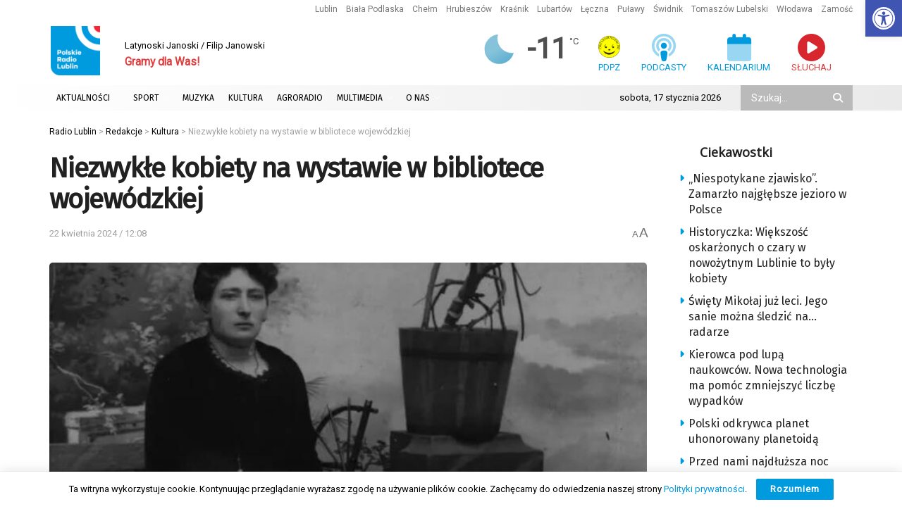

--- FILE ---
content_type: text/html; charset=utf-8
request_url: https://www.google.com/recaptcha/api2/anchor?ar=1&k=6LciFMgUAAAAAGmgTBHLXytfgoaeGwstmk0gaZ83&co=aHR0cHM6Ly9yYWRpby5sdWJsaW4ucGw6NDQz&hl=en&v=PoyoqOPhxBO7pBk68S4YbpHZ&size=invisible&anchor-ms=20000&execute-ms=30000&cb=5ycnqezf6wwd
body_size: 48759
content:
<!DOCTYPE HTML><html dir="ltr" lang="en"><head><meta http-equiv="Content-Type" content="text/html; charset=UTF-8">
<meta http-equiv="X-UA-Compatible" content="IE=edge">
<title>reCAPTCHA</title>
<style type="text/css">
/* cyrillic-ext */
@font-face {
  font-family: 'Roboto';
  font-style: normal;
  font-weight: 400;
  font-stretch: 100%;
  src: url(//fonts.gstatic.com/s/roboto/v48/KFO7CnqEu92Fr1ME7kSn66aGLdTylUAMa3GUBHMdazTgWw.woff2) format('woff2');
  unicode-range: U+0460-052F, U+1C80-1C8A, U+20B4, U+2DE0-2DFF, U+A640-A69F, U+FE2E-FE2F;
}
/* cyrillic */
@font-face {
  font-family: 'Roboto';
  font-style: normal;
  font-weight: 400;
  font-stretch: 100%;
  src: url(//fonts.gstatic.com/s/roboto/v48/KFO7CnqEu92Fr1ME7kSn66aGLdTylUAMa3iUBHMdazTgWw.woff2) format('woff2');
  unicode-range: U+0301, U+0400-045F, U+0490-0491, U+04B0-04B1, U+2116;
}
/* greek-ext */
@font-face {
  font-family: 'Roboto';
  font-style: normal;
  font-weight: 400;
  font-stretch: 100%;
  src: url(//fonts.gstatic.com/s/roboto/v48/KFO7CnqEu92Fr1ME7kSn66aGLdTylUAMa3CUBHMdazTgWw.woff2) format('woff2');
  unicode-range: U+1F00-1FFF;
}
/* greek */
@font-face {
  font-family: 'Roboto';
  font-style: normal;
  font-weight: 400;
  font-stretch: 100%;
  src: url(//fonts.gstatic.com/s/roboto/v48/KFO7CnqEu92Fr1ME7kSn66aGLdTylUAMa3-UBHMdazTgWw.woff2) format('woff2');
  unicode-range: U+0370-0377, U+037A-037F, U+0384-038A, U+038C, U+038E-03A1, U+03A3-03FF;
}
/* math */
@font-face {
  font-family: 'Roboto';
  font-style: normal;
  font-weight: 400;
  font-stretch: 100%;
  src: url(//fonts.gstatic.com/s/roboto/v48/KFO7CnqEu92Fr1ME7kSn66aGLdTylUAMawCUBHMdazTgWw.woff2) format('woff2');
  unicode-range: U+0302-0303, U+0305, U+0307-0308, U+0310, U+0312, U+0315, U+031A, U+0326-0327, U+032C, U+032F-0330, U+0332-0333, U+0338, U+033A, U+0346, U+034D, U+0391-03A1, U+03A3-03A9, U+03B1-03C9, U+03D1, U+03D5-03D6, U+03F0-03F1, U+03F4-03F5, U+2016-2017, U+2034-2038, U+203C, U+2040, U+2043, U+2047, U+2050, U+2057, U+205F, U+2070-2071, U+2074-208E, U+2090-209C, U+20D0-20DC, U+20E1, U+20E5-20EF, U+2100-2112, U+2114-2115, U+2117-2121, U+2123-214F, U+2190, U+2192, U+2194-21AE, U+21B0-21E5, U+21F1-21F2, U+21F4-2211, U+2213-2214, U+2216-22FF, U+2308-230B, U+2310, U+2319, U+231C-2321, U+2336-237A, U+237C, U+2395, U+239B-23B7, U+23D0, U+23DC-23E1, U+2474-2475, U+25AF, U+25B3, U+25B7, U+25BD, U+25C1, U+25CA, U+25CC, U+25FB, U+266D-266F, U+27C0-27FF, U+2900-2AFF, U+2B0E-2B11, U+2B30-2B4C, U+2BFE, U+3030, U+FF5B, U+FF5D, U+1D400-1D7FF, U+1EE00-1EEFF;
}
/* symbols */
@font-face {
  font-family: 'Roboto';
  font-style: normal;
  font-weight: 400;
  font-stretch: 100%;
  src: url(//fonts.gstatic.com/s/roboto/v48/KFO7CnqEu92Fr1ME7kSn66aGLdTylUAMaxKUBHMdazTgWw.woff2) format('woff2');
  unicode-range: U+0001-000C, U+000E-001F, U+007F-009F, U+20DD-20E0, U+20E2-20E4, U+2150-218F, U+2190, U+2192, U+2194-2199, U+21AF, U+21E6-21F0, U+21F3, U+2218-2219, U+2299, U+22C4-22C6, U+2300-243F, U+2440-244A, U+2460-24FF, U+25A0-27BF, U+2800-28FF, U+2921-2922, U+2981, U+29BF, U+29EB, U+2B00-2BFF, U+4DC0-4DFF, U+FFF9-FFFB, U+10140-1018E, U+10190-1019C, U+101A0, U+101D0-101FD, U+102E0-102FB, U+10E60-10E7E, U+1D2C0-1D2D3, U+1D2E0-1D37F, U+1F000-1F0FF, U+1F100-1F1AD, U+1F1E6-1F1FF, U+1F30D-1F30F, U+1F315, U+1F31C, U+1F31E, U+1F320-1F32C, U+1F336, U+1F378, U+1F37D, U+1F382, U+1F393-1F39F, U+1F3A7-1F3A8, U+1F3AC-1F3AF, U+1F3C2, U+1F3C4-1F3C6, U+1F3CA-1F3CE, U+1F3D4-1F3E0, U+1F3ED, U+1F3F1-1F3F3, U+1F3F5-1F3F7, U+1F408, U+1F415, U+1F41F, U+1F426, U+1F43F, U+1F441-1F442, U+1F444, U+1F446-1F449, U+1F44C-1F44E, U+1F453, U+1F46A, U+1F47D, U+1F4A3, U+1F4B0, U+1F4B3, U+1F4B9, U+1F4BB, U+1F4BF, U+1F4C8-1F4CB, U+1F4D6, U+1F4DA, U+1F4DF, U+1F4E3-1F4E6, U+1F4EA-1F4ED, U+1F4F7, U+1F4F9-1F4FB, U+1F4FD-1F4FE, U+1F503, U+1F507-1F50B, U+1F50D, U+1F512-1F513, U+1F53E-1F54A, U+1F54F-1F5FA, U+1F610, U+1F650-1F67F, U+1F687, U+1F68D, U+1F691, U+1F694, U+1F698, U+1F6AD, U+1F6B2, U+1F6B9-1F6BA, U+1F6BC, U+1F6C6-1F6CF, U+1F6D3-1F6D7, U+1F6E0-1F6EA, U+1F6F0-1F6F3, U+1F6F7-1F6FC, U+1F700-1F7FF, U+1F800-1F80B, U+1F810-1F847, U+1F850-1F859, U+1F860-1F887, U+1F890-1F8AD, U+1F8B0-1F8BB, U+1F8C0-1F8C1, U+1F900-1F90B, U+1F93B, U+1F946, U+1F984, U+1F996, U+1F9E9, U+1FA00-1FA6F, U+1FA70-1FA7C, U+1FA80-1FA89, U+1FA8F-1FAC6, U+1FACE-1FADC, U+1FADF-1FAE9, U+1FAF0-1FAF8, U+1FB00-1FBFF;
}
/* vietnamese */
@font-face {
  font-family: 'Roboto';
  font-style: normal;
  font-weight: 400;
  font-stretch: 100%;
  src: url(//fonts.gstatic.com/s/roboto/v48/KFO7CnqEu92Fr1ME7kSn66aGLdTylUAMa3OUBHMdazTgWw.woff2) format('woff2');
  unicode-range: U+0102-0103, U+0110-0111, U+0128-0129, U+0168-0169, U+01A0-01A1, U+01AF-01B0, U+0300-0301, U+0303-0304, U+0308-0309, U+0323, U+0329, U+1EA0-1EF9, U+20AB;
}
/* latin-ext */
@font-face {
  font-family: 'Roboto';
  font-style: normal;
  font-weight: 400;
  font-stretch: 100%;
  src: url(//fonts.gstatic.com/s/roboto/v48/KFO7CnqEu92Fr1ME7kSn66aGLdTylUAMa3KUBHMdazTgWw.woff2) format('woff2');
  unicode-range: U+0100-02BA, U+02BD-02C5, U+02C7-02CC, U+02CE-02D7, U+02DD-02FF, U+0304, U+0308, U+0329, U+1D00-1DBF, U+1E00-1E9F, U+1EF2-1EFF, U+2020, U+20A0-20AB, U+20AD-20C0, U+2113, U+2C60-2C7F, U+A720-A7FF;
}
/* latin */
@font-face {
  font-family: 'Roboto';
  font-style: normal;
  font-weight: 400;
  font-stretch: 100%;
  src: url(//fonts.gstatic.com/s/roboto/v48/KFO7CnqEu92Fr1ME7kSn66aGLdTylUAMa3yUBHMdazQ.woff2) format('woff2');
  unicode-range: U+0000-00FF, U+0131, U+0152-0153, U+02BB-02BC, U+02C6, U+02DA, U+02DC, U+0304, U+0308, U+0329, U+2000-206F, U+20AC, U+2122, U+2191, U+2193, U+2212, U+2215, U+FEFF, U+FFFD;
}
/* cyrillic-ext */
@font-face {
  font-family: 'Roboto';
  font-style: normal;
  font-weight: 500;
  font-stretch: 100%;
  src: url(//fonts.gstatic.com/s/roboto/v48/KFO7CnqEu92Fr1ME7kSn66aGLdTylUAMa3GUBHMdazTgWw.woff2) format('woff2');
  unicode-range: U+0460-052F, U+1C80-1C8A, U+20B4, U+2DE0-2DFF, U+A640-A69F, U+FE2E-FE2F;
}
/* cyrillic */
@font-face {
  font-family: 'Roboto';
  font-style: normal;
  font-weight: 500;
  font-stretch: 100%;
  src: url(//fonts.gstatic.com/s/roboto/v48/KFO7CnqEu92Fr1ME7kSn66aGLdTylUAMa3iUBHMdazTgWw.woff2) format('woff2');
  unicode-range: U+0301, U+0400-045F, U+0490-0491, U+04B0-04B1, U+2116;
}
/* greek-ext */
@font-face {
  font-family: 'Roboto';
  font-style: normal;
  font-weight: 500;
  font-stretch: 100%;
  src: url(//fonts.gstatic.com/s/roboto/v48/KFO7CnqEu92Fr1ME7kSn66aGLdTylUAMa3CUBHMdazTgWw.woff2) format('woff2');
  unicode-range: U+1F00-1FFF;
}
/* greek */
@font-face {
  font-family: 'Roboto';
  font-style: normal;
  font-weight: 500;
  font-stretch: 100%;
  src: url(//fonts.gstatic.com/s/roboto/v48/KFO7CnqEu92Fr1ME7kSn66aGLdTylUAMa3-UBHMdazTgWw.woff2) format('woff2');
  unicode-range: U+0370-0377, U+037A-037F, U+0384-038A, U+038C, U+038E-03A1, U+03A3-03FF;
}
/* math */
@font-face {
  font-family: 'Roboto';
  font-style: normal;
  font-weight: 500;
  font-stretch: 100%;
  src: url(//fonts.gstatic.com/s/roboto/v48/KFO7CnqEu92Fr1ME7kSn66aGLdTylUAMawCUBHMdazTgWw.woff2) format('woff2');
  unicode-range: U+0302-0303, U+0305, U+0307-0308, U+0310, U+0312, U+0315, U+031A, U+0326-0327, U+032C, U+032F-0330, U+0332-0333, U+0338, U+033A, U+0346, U+034D, U+0391-03A1, U+03A3-03A9, U+03B1-03C9, U+03D1, U+03D5-03D6, U+03F0-03F1, U+03F4-03F5, U+2016-2017, U+2034-2038, U+203C, U+2040, U+2043, U+2047, U+2050, U+2057, U+205F, U+2070-2071, U+2074-208E, U+2090-209C, U+20D0-20DC, U+20E1, U+20E5-20EF, U+2100-2112, U+2114-2115, U+2117-2121, U+2123-214F, U+2190, U+2192, U+2194-21AE, U+21B0-21E5, U+21F1-21F2, U+21F4-2211, U+2213-2214, U+2216-22FF, U+2308-230B, U+2310, U+2319, U+231C-2321, U+2336-237A, U+237C, U+2395, U+239B-23B7, U+23D0, U+23DC-23E1, U+2474-2475, U+25AF, U+25B3, U+25B7, U+25BD, U+25C1, U+25CA, U+25CC, U+25FB, U+266D-266F, U+27C0-27FF, U+2900-2AFF, U+2B0E-2B11, U+2B30-2B4C, U+2BFE, U+3030, U+FF5B, U+FF5D, U+1D400-1D7FF, U+1EE00-1EEFF;
}
/* symbols */
@font-face {
  font-family: 'Roboto';
  font-style: normal;
  font-weight: 500;
  font-stretch: 100%;
  src: url(//fonts.gstatic.com/s/roboto/v48/KFO7CnqEu92Fr1ME7kSn66aGLdTylUAMaxKUBHMdazTgWw.woff2) format('woff2');
  unicode-range: U+0001-000C, U+000E-001F, U+007F-009F, U+20DD-20E0, U+20E2-20E4, U+2150-218F, U+2190, U+2192, U+2194-2199, U+21AF, U+21E6-21F0, U+21F3, U+2218-2219, U+2299, U+22C4-22C6, U+2300-243F, U+2440-244A, U+2460-24FF, U+25A0-27BF, U+2800-28FF, U+2921-2922, U+2981, U+29BF, U+29EB, U+2B00-2BFF, U+4DC0-4DFF, U+FFF9-FFFB, U+10140-1018E, U+10190-1019C, U+101A0, U+101D0-101FD, U+102E0-102FB, U+10E60-10E7E, U+1D2C0-1D2D3, U+1D2E0-1D37F, U+1F000-1F0FF, U+1F100-1F1AD, U+1F1E6-1F1FF, U+1F30D-1F30F, U+1F315, U+1F31C, U+1F31E, U+1F320-1F32C, U+1F336, U+1F378, U+1F37D, U+1F382, U+1F393-1F39F, U+1F3A7-1F3A8, U+1F3AC-1F3AF, U+1F3C2, U+1F3C4-1F3C6, U+1F3CA-1F3CE, U+1F3D4-1F3E0, U+1F3ED, U+1F3F1-1F3F3, U+1F3F5-1F3F7, U+1F408, U+1F415, U+1F41F, U+1F426, U+1F43F, U+1F441-1F442, U+1F444, U+1F446-1F449, U+1F44C-1F44E, U+1F453, U+1F46A, U+1F47D, U+1F4A3, U+1F4B0, U+1F4B3, U+1F4B9, U+1F4BB, U+1F4BF, U+1F4C8-1F4CB, U+1F4D6, U+1F4DA, U+1F4DF, U+1F4E3-1F4E6, U+1F4EA-1F4ED, U+1F4F7, U+1F4F9-1F4FB, U+1F4FD-1F4FE, U+1F503, U+1F507-1F50B, U+1F50D, U+1F512-1F513, U+1F53E-1F54A, U+1F54F-1F5FA, U+1F610, U+1F650-1F67F, U+1F687, U+1F68D, U+1F691, U+1F694, U+1F698, U+1F6AD, U+1F6B2, U+1F6B9-1F6BA, U+1F6BC, U+1F6C6-1F6CF, U+1F6D3-1F6D7, U+1F6E0-1F6EA, U+1F6F0-1F6F3, U+1F6F7-1F6FC, U+1F700-1F7FF, U+1F800-1F80B, U+1F810-1F847, U+1F850-1F859, U+1F860-1F887, U+1F890-1F8AD, U+1F8B0-1F8BB, U+1F8C0-1F8C1, U+1F900-1F90B, U+1F93B, U+1F946, U+1F984, U+1F996, U+1F9E9, U+1FA00-1FA6F, U+1FA70-1FA7C, U+1FA80-1FA89, U+1FA8F-1FAC6, U+1FACE-1FADC, U+1FADF-1FAE9, U+1FAF0-1FAF8, U+1FB00-1FBFF;
}
/* vietnamese */
@font-face {
  font-family: 'Roboto';
  font-style: normal;
  font-weight: 500;
  font-stretch: 100%;
  src: url(//fonts.gstatic.com/s/roboto/v48/KFO7CnqEu92Fr1ME7kSn66aGLdTylUAMa3OUBHMdazTgWw.woff2) format('woff2');
  unicode-range: U+0102-0103, U+0110-0111, U+0128-0129, U+0168-0169, U+01A0-01A1, U+01AF-01B0, U+0300-0301, U+0303-0304, U+0308-0309, U+0323, U+0329, U+1EA0-1EF9, U+20AB;
}
/* latin-ext */
@font-face {
  font-family: 'Roboto';
  font-style: normal;
  font-weight: 500;
  font-stretch: 100%;
  src: url(//fonts.gstatic.com/s/roboto/v48/KFO7CnqEu92Fr1ME7kSn66aGLdTylUAMa3KUBHMdazTgWw.woff2) format('woff2');
  unicode-range: U+0100-02BA, U+02BD-02C5, U+02C7-02CC, U+02CE-02D7, U+02DD-02FF, U+0304, U+0308, U+0329, U+1D00-1DBF, U+1E00-1E9F, U+1EF2-1EFF, U+2020, U+20A0-20AB, U+20AD-20C0, U+2113, U+2C60-2C7F, U+A720-A7FF;
}
/* latin */
@font-face {
  font-family: 'Roboto';
  font-style: normal;
  font-weight: 500;
  font-stretch: 100%;
  src: url(//fonts.gstatic.com/s/roboto/v48/KFO7CnqEu92Fr1ME7kSn66aGLdTylUAMa3yUBHMdazQ.woff2) format('woff2');
  unicode-range: U+0000-00FF, U+0131, U+0152-0153, U+02BB-02BC, U+02C6, U+02DA, U+02DC, U+0304, U+0308, U+0329, U+2000-206F, U+20AC, U+2122, U+2191, U+2193, U+2212, U+2215, U+FEFF, U+FFFD;
}
/* cyrillic-ext */
@font-face {
  font-family: 'Roboto';
  font-style: normal;
  font-weight: 900;
  font-stretch: 100%;
  src: url(//fonts.gstatic.com/s/roboto/v48/KFO7CnqEu92Fr1ME7kSn66aGLdTylUAMa3GUBHMdazTgWw.woff2) format('woff2');
  unicode-range: U+0460-052F, U+1C80-1C8A, U+20B4, U+2DE0-2DFF, U+A640-A69F, U+FE2E-FE2F;
}
/* cyrillic */
@font-face {
  font-family: 'Roboto';
  font-style: normal;
  font-weight: 900;
  font-stretch: 100%;
  src: url(//fonts.gstatic.com/s/roboto/v48/KFO7CnqEu92Fr1ME7kSn66aGLdTylUAMa3iUBHMdazTgWw.woff2) format('woff2');
  unicode-range: U+0301, U+0400-045F, U+0490-0491, U+04B0-04B1, U+2116;
}
/* greek-ext */
@font-face {
  font-family: 'Roboto';
  font-style: normal;
  font-weight: 900;
  font-stretch: 100%;
  src: url(//fonts.gstatic.com/s/roboto/v48/KFO7CnqEu92Fr1ME7kSn66aGLdTylUAMa3CUBHMdazTgWw.woff2) format('woff2');
  unicode-range: U+1F00-1FFF;
}
/* greek */
@font-face {
  font-family: 'Roboto';
  font-style: normal;
  font-weight: 900;
  font-stretch: 100%;
  src: url(//fonts.gstatic.com/s/roboto/v48/KFO7CnqEu92Fr1ME7kSn66aGLdTylUAMa3-UBHMdazTgWw.woff2) format('woff2');
  unicode-range: U+0370-0377, U+037A-037F, U+0384-038A, U+038C, U+038E-03A1, U+03A3-03FF;
}
/* math */
@font-face {
  font-family: 'Roboto';
  font-style: normal;
  font-weight: 900;
  font-stretch: 100%;
  src: url(//fonts.gstatic.com/s/roboto/v48/KFO7CnqEu92Fr1ME7kSn66aGLdTylUAMawCUBHMdazTgWw.woff2) format('woff2');
  unicode-range: U+0302-0303, U+0305, U+0307-0308, U+0310, U+0312, U+0315, U+031A, U+0326-0327, U+032C, U+032F-0330, U+0332-0333, U+0338, U+033A, U+0346, U+034D, U+0391-03A1, U+03A3-03A9, U+03B1-03C9, U+03D1, U+03D5-03D6, U+03F0-03F1, U+03F4-03F5, U+2016-2017, U+2034-2038, U+203C, U+2040, U+2043, U+2047, U+2050, U+2057, U+205F, U+2070-2071, U+2074-208E, U+2090-209C, U+20D0-20DC, U+20E1, U+20E5-20EF, U+2100-2112, U+2114-2115, U+2117-2121, U+2123-214F, U+2190, U+2192, U+2194-21AE, U+21B0-21E5, U+21F1-21F2, U+21F4-2211, U+2213-2214, U+2216-22FF, U+2308-230B, U+2310, U+2319, U+231C-2321, U+2336-237A, U+237C, U+2395, U+239B-23B7, U+23D0, U+23DC-23E1, U+2474-2475, U+25AF, U+25B3, U+25B7, U+25BD, U+25C1, U+25CA, U+25CC, U+25FB, U+266D-266F, U+27C0-27FF, U+2900-2AFF, U+2B0E-2B11, U+2B30-2B4C, U+2BFE, U+3030, U+FF5B, U+FF5D, U+1D400-1D7FF, U+1EE00-1EEFF;
}
/* symbols */
@font-face {
  font-family: 'Roboto';
  font-style: normal;
  font-weight: 900;
  font-stretch: 100%;
  src: url(//fonts.gstatic.com/s/roboto/v48/KFO7CnqEu92Fr1ME7kSn66aGLdTylUAMaxKUBHMdazTgWw.woff2) format('woff2');
  unicode-range: U+0001-000C, U+000E-001F, U+007F-009F, U+20DD-20E0, U+20E2-20E4, U+2150-218F, U+2190, U+2192, U+2194-2199, U+21AF, U+21E6-21F0, U+21F3, U+2218-2219, U+2299, U+22C4-22C6, U+2300-243F, U+2440-244A, U+2460-24FF, U+25A0-27BF, U+2800-28FF, U+2921-2922, U+2981, U+29BF, U+29EB, U+2B00-2BFF, U+4DC0-4DFF, U+FFF9-FFFB, U+10140-1018E, U+10190-1019C, U+101A0, U+101D0-101FD, U+102E0-102FB, U+10E60-10E7E, U+1D2C0-1D2D3, U+1D2E0-1D37F, U+1F000-1F0FF, U+1F100-1F1AD, U+1F1E6-1F1FF, U+1F30D-1F30F, U+1F315, U+1F31C, U+1F31E, U+1F320-1F32C, U+1F336, U+1F378, U+1F37D, U+1F382, U+1F393-1F39F, U+1F3A7-1F3A8, U+1F3AC-1F3AF, U+1F3C2, U+1F3C4-1F3C6, U+1F3CA-1F3CE, U+1F3D4-1F3E0, U+1F3ED, U+1F3F1-1F3F3, U+1F3F5-1F3F7, U+1F408, U+1F415, U+1F41F, U+1F426, U+1F43F, U+1F441-1F442, U+1F444, U+1F446-1F449, U+1F44C-1F44E, U+1F453, U+1F46A, U+1F47D, U+1F4A3, U+1F4B0, U+1F4B3, U+1F4B9, U+1F4BB, U+1F4BF, U+1F4C8-1F4CB, U+1F4D6, U+1F4DA, U+1F4DF, U+1F4E3-1F4E6, U+1F4EA-1F4ED, U+1F4F7, U+1F4F9-1F4FB, U+1F4FD-1F4FE, U+1F503, U+1F507-1F50B, U+1F50D, U+1F512-1F513, U+1F53E-1F54A, U+1F54F-1F5FA, U+1F610, U+1F650-1F67F, U+1F687, U+1F68D, U+1F691, U+1F694, U+1F698, U+1F6AD, U+1F6B2, U+1F6B9-1F6BA, U+1F6BC, U+1F6C6-1F6CF, U+1F6D3-1F6D7, U+1F6E0-1F6EA, U+1F6F0-1F6F3, U+1F6F7-1F6FC, U+1F700-1F7FF, U+1F800-1F80B, U+1F810-1F847, U+1F850-1F859, U+1F860-1F887, U+1F890-1F8AD, U+1F8B0-1F8BB, U+1F8C0-1F8C1, U+1F900-1F90B, U+1F93B, U+1F946, U+1F984, U+1F996, U+1F9E9, U+1FA00-1FA6F, U+1FA70-1FA7C, U+1FA80-1FA89, U+1FA8F-1FAC6, U+1FACE-1FADC, U+1FADF-1FAE9, U+1FAF0-1FAF8, U+1FB00-1FBFF;
}
/* vietnamese */
@font-face {
  font-family: 'Roboto';
  font-style: normal;
  font-weight: 900;
  font-stretch: 100%;
  src: url(//fonts.gstatic.com/s/roboto/v48/KFO7CnqEu92Fr1ME7kSn66aGLdTylUAMa3OUBHMdazTgWw.woff2) format('woff2');
  unicode-range: U+0102-0103, U+0110-0111, U+0128-0129, U+0168-0169, U+01A0-01A1, U+01AF-01B0, U+0300-0301, U+0303-0304, U+0308-0309, U+0323, U+0329, U+1EA0-1EF9, U+20AB;
}
/* latin-ext */
@font-face {
  font-family: 'Roboto';
  font-style: normal;
  font-weight: 900;
  font-stretch: 100%;
  src: url(//fonts.gstatic.com/s/roboto/v48/KFO7CnqEu92Fr1ME7kSn66aGLdTylUAMa3KUBHMdazTgWw.woff2) format('woff2');
  unicode-range: U+0100-02BA, U+02BD-02C5, U+02C7-02CC, U+02CE-02D7, U+02DD-02FF, U+0304, U+0308, U+0329, U+1D00-1DBF, U+1E00-1E9F, U+1EF2-1EFF, U+2020, U+20A0-20AB, U+20AD-20C0, U+2113, U+2C60-2C7F, U+A720-A7FF;
}
/* latin */
@font-face {
  font-family: 'Roboto';
  font-style: normal;
  font-weight: 900;
  font-stretch: 100%;
  src: url(//fonts.gstatic.com/s/roboto/v48/KFO7CnqEu92Fr1ME7kSn66aGLdTylUAMa3yUBHMdazQ.woff2) format('woff2');
  unicode-range: U+0000-00FF, U+0131, U+0152-0153, U+02BB-02BC, U+02C6, U+02DA, U+02DC, U+0304, U+0308, U+0329, U+2000-206F, U+20AC, U+2122, U+2191, U+2193, U+2212, U+2215, U+FEFF, U+FFFD;
}

</style>
<link rel="stylesheet" type="text/css" href="https://www.gstatic.com/recaptcha/releases/PoyoqOPhxBO7pBk68S4YbpHZ/styles__ltr.css">
<script nonce="kaZX3CLcvor-uWp5l3nJrw" type="text/javascript">window['__recaptcha_api'] = 'https://www.google.com/recaptcha/api2/';</script>
<script type="text/javascript" src="https://www.gstatic.com/recaptcha/releases/PoyoqOPhxBO7pBk68S4YbpHZ/recaptcha__en.js" nonce="kaZX3CLcvor-uWp5l3nJrw">
      
    </script></head>
<body><div id="rc-anchor-alert" class="rc-anchor-alert"></div>
<input type="hidden" id="recaptcha-token" value="[base64]">
<script type="text/javascript" nonce="kaZX3CLcvor-uWp5l3nJrw">
      recaptcha.anchor.Main.init("[\x22ainput\x22,[\x22bgdata\x22,\x22\x22,\[base64]/[base64]/[base64]/[base64]/cjw8ejpyPj4+eil9Y2F0Y2gobCl7dGhyb3cgbDt9fSxIPWZ1bmN0aW9uKHcsdCx6KXtpZih3PT0xOTR8fHc9PTIwOCl0LnZbd10/dC52W3ddLmNvbmNhdCh6KTp0LnZbd109b2Yoeix0KTtlbHNle2lmKHQuYkImJnchPTMxNylyZXR1cm47dz09NjZ8fHc9PTEyMnx8dz09NDcwfHx3PT00NHx8dz09NDE2fHx3PT0zOTd8fHc9PTQyMXx8dz09Njh8fHc9PTcwfHx3PT0xODQ/[base64]/[base64]/[base64]/bmV3IGRbVl0oSlswXSk6cD09Mj9uZXcgZFtWXShKWzBdLEpbMV0pOnA9PTM/bmV3IGRbVl0oSlswXSxKWzFdLEpbMl0pOnA9PTQ/[base64]/[base64]/[base64]/[base64]\x22,\[base64]\x22,\x22wrN4H8Khwp/CrhMcW8OJw7EzwqPDjQbCmsOVF8KlE8O2KU/DsRLCmMOKw7zCqT4wecOlw6jCl8O2I3XDusOrwrQ5wpjDlsOuEsOSw6jCmsK9wqXCrMOxw47Cq8OHc8OCw6/[base64]/w63Co8OGwr1Nc1UUw5sSHBLDiU41a3Eqw4lcw4cZJsK2MMK2L3jCvcK0e8OVDMKWYGjDiW1FLRY/woVMwqIOGUcuNGcCw6vCuMOtK8OAw6rDjsOLfsKNwp7CiTwkQsK8wrQ3wqtsZnnDrWLCh8KWwoTCkMKiwojDrU1cw7XDrX95w4E/QmtPbsK3e8KpAMO3wovCqMKRwqHCgcKAAV48w45tF8OhwqTCvWk3Z8OtRcOzesOCworChsOiw4nDrm0Hc8KsP8KbQnkCwoDCi8O2JcKcXMKvbUwcw7DCuiUDOAY7wqbChxzDncKuw5DDlUjCqMOSKQLCoMK8HMKewq/CqFhBa8K9I8O5QsKhGsOcw7jCgF/[base64]/CvsKQwpZVwprDmm/CsB/CssK+w5BfVHFIRVvCln7CixPCscKpwojDk8ORDsOebsOzwpk0EcKLwoB1w7FlwpBlwoJ6K8Oew4DCkjHCucKtcWckD8KFwobDmhdNwpNVccKTEsOLRSzCkUZmMEPCjCR/w4YRQcKuA8KAw7bDqX3CoDjDpMKrUMOlwrDCtV7CkkzCoHTCjSpKHMKcwr/CjAsVwqFPw57Ch0dQMlwqFD4RwpzDszLDr8OHWivCg8OeSCJGwqItwqZgwp9wwrzDlkwZw5rDhAHCj8OrDlvCoAYpwqjChAUhJ1TCqBEwYMO0QkbCkEUrw4rDusKbwqIDZXvCq0MbAsKgC8O/wqjDiBTCqGPDr8O4VMKyw6TChcOrw4RFBQ/Dk8KOWsKxw6FPNMONw60WwqrCi8K8EMKPw5UCw5slb8OoTlDCo8O/[base64]/wq7CiU/CpxDCtjXCrHQBwp1VVsKwwpx2dgZCKRc0w7tVwp5OwoTCuXJsVMKkbMK2VcOzw7PDm1wbNMOYwq3DvMKjw7zCo8KFw6XCqFR2wqUTKBDCmcK5w6RtGsKzYXV3wrAWXcO3wqfCvlMhw7TCiE/DpsO2w49MLj3DjsKVwrY6HirDnMOOJMKOQcOZw6s8w59sAjvDp8OJGMK/EMOYOnzDlX82w4XCu8O7EULCsknCjypDw4zCmjI/O8OgPMOdwp3CkVkcw4nDqU3Dt0TDvGLDq3bCvDDDncK9wroIRcK3dGTDuhDCgMOnU8OxWmHDsWbCo2TDlwzCj8O4PSdtw6sGwq7DgcO6w5rDhWnCtsOLw53CjMOiYgzCujHCvcOAG8KhUMOpWcKoW8KGw6/DtsO6w5BPZ0vCnyDCpMOfbsKVwqbCosO4A18/[base64]/c8OLNcK8wpBTMcOiwqXClRgvfgcEw413wozDncOKw4zDt8K4TAhpTMKUwqAEwoHCjAY/d8KHwobCm8ObAAl2PcOOw6FwwqnCvsKdC0DCnX/CrMKVw4dPw5jDgMKvT8KREiHDvsOqA2XCr8O3wonCvcK1woxMw7PCjMKkYcKJcsKtRFbDocO8VsKdwpo4eCp9w5LDtcOwGU4XNcOww6Y/[base64]/w5ceb3Ffwrg3f3vCp2tqwqJDw79QwqzCrWfDoMOvwprDs3/DrG9IwqbDjcK/d8OIPmTDp8Kjw4A8wrvCiU4QdcKsNcKxwo0+w7I5wqUfI8K/bB8twqHCp8KUwq7Ci2nDnMK+wqICw7wicX8qwoAKDEl/[base64]/[base64]/w6k5wq3CpTt6wpRtw7zCtiDComYEUzdzw4tsbsK9wr/Cu8OXw4HDi8KSw5ATwo1Hw6d2w7kZw4/DlFvCg8KnGcKxZXFMdcK2w5dQQMO+NSVZY8KQNQXCiDdUwqFUbcKkK3vCphjCrMK6BMK/w6HDrFjDiRTDhw9bHsOzw5TCqRlcSnfDgcKqEMKDw400w7Fvw5jDgcKsVFVEC01uasKQdsOie8OzWcOmDytHNhdSwqs9O8KKW8KBQ8O+wrXDqcK3w6Quw7vDow4ew4Nrw53Cn8K7O8KSDk5hwrbCgUAxP20ffSoUw51ZcMOLw77DsQHDtm/[base64]/DMOvwpN8GyvDrzrCogd1w6HDumDDvsOmwoIPOTBcWCxOJgwvCcO5w7MFeG3CmMOpw4TClcOWw7zDnk3DmsKtw5fDtMOQw60ETE3DmVBbw5DDv8OmU8Okw7bCqGPCjncdwoBSwrYzMMK+wq/CtsOWcxlXPCLDuz5hwqfDn8KjwqVhQynClWx9w48udsKlwpbDh3cWw7QtQsOQwrFYwpIiSX5HwpROcAAdHGnCqcO0w5Q1w7LCgHh6W8KnacKDwqFEAAfCs2IDw6AgBMOnwq93QE/DkcOGw4UhSVUDwrbCmXY0A34hwpA9S8KBf8OSMzh1QMOlKwzDsXPChxNxBQJxSMOPw7DCjWJvw6t5Lll2w715ZHLCqQvCg8OrZVFFNMOFAsOFwogRwqjCpsOzS25kw6LCo1xtw55aDcOzTTgjQyMieMKOw4vDhMO5wpzCj8Onw6Zdw55+eh/DtsK/[base64]/K8KlY8KZc8Ojw4c2AB3CtWsnBE13w7vCjcKew7M2VcKvJ3AaHCZnUcObXVVuNMOVfsOOOEE6esKzw6PCgsO1wr/[base64]/DpxDDrcOew4bDkn1Iw7Ifw7/Ct8KCJ2FQRMOSIsKIScOzwqlCw4opKwfDnlIhUsKgwrAxwobCtArCqRXDhEDCvcONwpLCm8OYZg0VTcOWw7PDvsOKwozCgMOiFz/CsgzDuMKsS8KbwoEiwqTClcOPw51tw754UQslw4/CqMORC8Oyw6NHwqHDl3zCuhLCl8Oiw7PDgcO7fcKAwp4fwrHDpMO2woQzwpTDtiXDii7DgFQFwpLCnmLCmChMdcOwcMOVw5sOw5vCg8O1E8KkV2ZbTMONw5zDi8Ogw5bDj8K/w57Dm8OtPsObbjzCi1bDtsODwrTCtcOZw67Ci8KVI8ONw40RfExDDwPDhMOXK8OuwplSw6VVw47CgcOMw4sXw7/DnMK+WMObw7tow6slJsOIUh7CrnbCmnhPw6fCq8OkFH7DkAwOIETDhsOJaMKJw4pRwrbCu8KueTJgfsOcIE4xeMOmCCHDjDpqwpzDsU83w4bCjyTCsjo7wpsBwrfDm8OJwo3Cjz0FdMOXR8KeayQFBjjDgxjDkMKtwp/Diixrw4/DrcKTA8KAFcO1W8KTwoTCgm/Dk8Oiw6Nrw4N1wr3DrT3CrB8MFcOyw5fCp8KJw487O8O8wrrCkcOmL1HDgQDDrz7DvUkJUG/[base64]/[base64]/[base64]/[base64]/wr0zwp5cwqPCjcOMwrwtw4zCocKdwrPDrcKvB8Ojw4gHV3duW8KjDFfCu2HCni7DkMKgJnwEwo1Gw5gPw57CoCxMw4vCu8K5wqc6RsK5wrDDqAEdwpRkanLCjn8xwoZJDy5lWS3DuDpEPGZ9w4hWwrdKw7/ClcO1w63Dk07Duxpww4TChmJzdhLCr8OXcwAQw7d6Sj3CvMO3w5XDqWTDmMOdwqN8w7/DiMK7OcKhw5wBw4rDmcOEfsK1J8OFw6/CqxnCtsOmVsKFw7Raw4oyaMKXw50uwp4tw6HCh1LDmWzDrx0+WsK9UMKmK8KWw7wjakcmJcK+QRDClwE9D8KxwphtJD4TwqvDoEHDnsK5Z8O0wqvDhXbDtcOOw5bCiExTw5nCkE7DosOhw7xYFsKQOMOyw7PCvXp2BMKLwqcZM8Oaw6BKwp4/LEBRw73CqcOWwpFqY8OWwoTDiiJHH8Kxw7AoB8Ovw6NZJcKiwqrCglTDh8KXR8OWLAHCqBU/w4nCj1rDmE8qw5ldRhxtdh9fw5lRPD54w6jCnCBSOcKEYcKSIzp6LDLDqsKuwqZjwpPDnU8Hw7DCqBUsJcKOScKmSGHCuGvDucKaHMKAwpLDrMOZGMO6a8KxLAIhw6Npw6bCsQ9nTMOVw7UcwoHCh8KSNyLDpcKQwqhZCVHClAd5wrnDhHXDssOMPMK9UcOub8KHLm/[base64]/DnlEXek/Co8O7SijDtcO1wpMNw4ZIe8Kncz1GP8OxHF5kw6x7wroOw5nDhcOswpQuNiZ6wrB/MsOAwqnCnGE9aRpOw48oCHLChcOOwoZAw7YSwozDucOsw4Awwo8fwoHDqcKfwqLCq0rDosK+eSF2JX1EwqBlwpE3c8OMw6LDjHUkHiLDmsKRwqhcw682dMKQwr9NZn7CgDN2woMxw43CgxTDmmEZw53DpDPCsy/CpcOAw4YLGz5Tw59NMsKif8K4wqnCpATCvDHCvT/DjMO+w7XDnsKWPMOPCMO3w7hMw48ZMVZyZsOYP8OzwpAOW1M/[base64]/Dg8KNDMKhwr/DoxNaKgTDpsKSw4HCvcKuZ3NWZRIabcKwwpbCmcKCw7/CgXbDgSjCgMK4w4jDunBLTcK1ecOaSVR3e8OBwr14wrJFUTPDncOrRhp6d8K2wpjCsSNvw5NrN2wkGE7CrnvCicKrw5DCtcOLHxbDh8Oww4/DisKsHyhKH3rCtcOXT0LCohwiwpRTw7FHJnnDpMOZw71eH109BsKjw75xDsKrw6daPXFZNS3DmkEPVcOxw7RnwqfCiULCjMOuwrdcSsKGQXZ8LU9+w7/Do8OXBsKYw6TDqgJ/Q0XCum8fwrFuwqvChX4fWxdqwofCtSUSbH87CcOOJMO4w5QgwpTDmwLDuGFKw7/CmAgow4zCgB4ZNsO3wrxfw4/Do8OJw4zCs8KsOsO3w4zDsn4Aw4VQw5NiHMKyBcKfwpwHRMOmwqwCwr4XbsO3w5ABOT/DjMOswok4w7Z4QsKkB8O6wqvDkMO+TxRzXgrCmyHCvQPDvMK8VsOjwr/[base64]/Dh0LCiMOcwpTCrkbCuMOKwrUMf8KNNW3CksKVLMOgasKQwqbCnG3CssK0asOJA1YvwrPDr8KEw5VBCMKyw7bDpgnDqMKLYMKMwoV+wq7Cs8KHwr/[base64]/CvSLDgMO2LAvCtCnDvsKLc8KbLhENVkANBE/[base64]/CgwDCrcO8w7nDusO3XcKvfkLCtsKpwqXCmwUYOkfCoDHCmyTDk8OhKwYzdMOKNMOHBil4LzAww618ZhDCjXF/[base64]/BUF+w7nCosKyO0bCtWAvS8OJBsKGSMKMccO4w4Apw6LDsyETEzTDuz7DsiTCqWFoCsKSw7lCUsKNJmVXwrPCuMOkEWNnScODKMK/[base64]/DgMO8UMO9w4dGXyI2bwPDi8OaRQjDuG4UBzdxC1PCj2/DkcKLEMO/e8KvCkPCpi/CvznDrmVKwqg3XsOXR8OSw67DjWI8clzDscKDDS1Rw4hxwr8nw7diXy8swro0MVDCmSrCo1pwwoPCgsKWwpZXw6DCt8Oye1Iod8KxbcO9wodGUsO/w6J0IFMfwr3CrgI0G8OYdsKfFsO2woAQU8KIw4vCgQ9cHlkodsO/DMK7w5QiF2HDlXwhI8OjwpLDhHPDqSNZwqvDhQTDlsK3w67DnRwdZWVZMsO2wq8TEMKEwrPDlcO+wrzDjDUOw71fVnhbNcOMw7HCtV05X8KTw6PCkmR8QEXCmTVJZsOHAsO3T0TDocK9SMKcwpkwwqLDvwvDmzR0Nih5C1zCscOpCE/Do8KjXMKRKTh4NMKew6pPa8K8w5Jrw5jCtibCnsKwSWHCpx/Dv2jDrMKpw5xGO8K6wqHDq8KFA8KDw4/DlcOowrsBwoDDusOpIzg0w5XCi3YYZi/[base64]/Cs8ORXsOnwonDrjnDmMKNTcKqIHdzcA80CMKaw7fClVDCqcOoF8O+w57DnyfDjcOWwpUwwpgpw5tGEcKnEw/Dl8KFw4bCicO4w5Ydw5YoPEDDs30dd8OCw4DCq0TDoMOgbsOaR8Ofw5Bew43DmQPDjHpzYsKPS8OuJ0lRHMKSWMOWwqJEFsKMWiHDv8K7w6DCp8KJa0vCvWoWHsOcI3PDg8KQw48Sw50+fzMmGsK8LcKpwrrCvcODw4fDjsOiw6/[base64]/Dlhozw6crwoXDhEjDqTvCqMOkw5HDoSjCssOQaS3DjzhNwoYaM8O0BFTCuF/CrytsGMO9KTvCrwhMw6PChxwyw7XCoA/DoXlHwq55UDUJwp4mwqZWAgDDi3ttd8OCwow4wqHDjsOzGsOGJ8OSwpjDvsOkAXcsw5nDnMKaw61Gw6LCllDCg8Oew6xCwoJmw5LDgcOrw640YhnCvyoPwrwaw7zDlcOAwroZGm8Xw5dBw5DCugDCmsOBwqE/wox7w4VaTcO1wqTCgmJnwpoxGHAPw6DDjU3CrRRRw5gkw7LCoGHCqhXDlsO/w6FTEcOMw6jClzUCEsOlw5ETw5BQV8KSacKiw49uaDYFwqYswpQnNCtfw6MBw5YJwqUow5wuCjIufgJaw786ACFEOcO2SHHDp3tWBFlQw7NbPcKiVEbDjS/Dl1hQVjnDncKCwohDcVHCm0PDvVfDoMOfacOtecO+wqFoJMKcOMKvw7Qvw7vDrDFwwrdfR8Obwp/[base64]/[base64]/DiDrDtMO3SUnCp8OoGG3DrirDlnABw5DDhDIHwoE3w4rCjEMywrgia8KvW8KCwq/DugAow53CqsOEeMOwwr9yw702wpvClzoNIGDClGLCq8KNw6XCj1jDmXc4chkuE8KtwrdRwoDDoMKHw6vDhFLClDEhwr0iU8KfwpPDgMKvw7DCjho/wrtXc8K+w7PCgMKjUEM/w5oKBMOidMKZw546aC7Duh1Pw5vCicObdXFeWFPCv8KoC8OpwrnDncKaE8K/w4d3EMO6RmvDrQXDgcOIRcOGw5fDn8KNwqhXHzwJwqINLyjDqMKowr5bOnTDkTXCmsK9w51UWTAnw77CugYEwqAYJyHDrsOgw6nCvnNlw41iw47CohbDvyFDw6DCgRfDpsKBw5o0V8Kowr/DpnrClUfDq8Kmwr9uc34TwoMpwqVOfsO5D8KKwqLCuifDklXCnMKkYhxCTcKswrTChMOwwpHDn8KPGW8qWirClnXDoMKeHi0zTcOyYMKmw7/CmcOgFsOGw7grc8KhwrtbOcOiw5XDqg1ew7/DqMKCYMOfw6cwwqMnwovCn8OTFMKLwoBuw4LCr8O7ClTCkQtxw5jCnsOyRCLChQXCp8KbGcOLIgvDm8K1aMOZXQ8ewrJlJcKUb2M/[base64]/[base64]/CuMOpwq3DuRzCoMK6bcKyw4DDuhvCgsO3wqZswp/DiXslYiUuLsOIwokLw5HDrcKQQMKewpLCucOgw6TCr8OxIHk4AMKSVcK3N11ZKB7Cv3ALwpFMCmfCgsKATsK3SsKFwr42wr/Clj8bw7XCkMKnQMOPMhnDqsKJwoNlbyXCj8KxY05iwrMEVMOfw6Exw6TDlALCryjCiAbChMOGZ8Kcwp3DjAjDl8K1wo/DiFdzPMKYIMKAw6rDnEjDrsKIZsKZw4PCuMKxPn11wpLClnXDmETDsGZNcsOneVtAJMKow7vCocKmN2TCvl/DsTrCjMOjw5tawpFhIMOmw6TCr8Oiw5d8w51iR8KQdXZAw7FwfGDDncKLS8O5w6/DjWYuB1vDkQPDp8OJw4fCosO/w7LDhTkowoPDiR/CtcK3w4ASw7fDsjJoW8OcGcKYw5HDv8K9az3Dr2Jfw63DpsOMwrlRwp/DlVnDt8OzfSEWcSoILG43V8KTw77CiXVnQ8O+w40OIMKbU0nCsMKZwqXCgMONwqt/E3ICLVU2dzxzVcKkw7Y/[base64]/CnsOMwphWKU/DuEZOLikCWsOMP3ZwZXbClMOHcGB+SkJpw7jDvsO5wq3DvcK4X3U8fcOSwrh9wrAjw6vDrcKkJybDszV0fcOjA2PChcKsfSvDgsO7MMKQw6F5wrTDoznDnnvCmBrCjF/CnWrDvcK0bxgMw41vwrQGF8K6dMKNI355Cg7CmRHDgRXDkljDkXDDlMKLwp9OwqXCgsKRDU7DhAnCiMOaBQnCjGzDmsKYw5s/KsK1ME9kw53Cq0HDuSLDpMKzVcORw7TDoB0/HXHCmCjCmHPCnidTJ3TCsMK1wrI/w6LCv8K9Xz7DohkFbDfDkMKOwobCtUTDuMOzQgLDr8OsX01hw7ARw4zDlcKDMnLCksK1HSksZ8K8Fy3DljrDuMOKHD7Cr2goUsKZwqPCg8OjbcOfw4HCtR1wwr1gwpRyEj7CjsOgLMKxwrlAPklXbzRiOcKmBiUdAwrDlwJ9BDp+wozCjw/[base64]/DnsOUI8K9w6szUGZePADDhGJWwpLDjMOvLyrDlsKkNDRYPMOjw7zDpMKkw4DChhbCjMOtKUnDmcKTw4EXwqrCjyvChcOcD8ODw4Y0Dz8ZwrPCtz1kSCfDrCw4Uh42w7wlw53DmMORw4ktFhsTJDdgwrLDuELCiE5tKsOVIG7Dg8ORQAHDvD/DgMOITBZfSMKdw5LDoFg1w7rCtsOIa8Osw5fChcO9wrlow6HDocKKbHbCoQB+wp/DqsOjw6MTe0bDp8OrfMKFw5kKHcKCw5/CicKRwpzClcOoMMO+wrDCnsKrbQY+agJUPmwqwqYVSDhFCWMmJMOvLsOOaF/DpcOkARgQw7zDnB/CncOtNcOmDcKjwoXCkWQ3bwlEw7EVRsOdw4o4BMKAw6vDnUPDrTMCw4bCiX8bwqt4DWBCw4rDh8OPC2HDk8KnTMOlS8KXTsOfw7/CrWvDi8KVKcOLBmHDqQjCrMOlw4TCqSJkesO6woB5HVtSO2/DoHIzX8Okw6FVw4A6PBPDk3/[base64]/DnsKxRzTCuVfDoB7DpC50w40fw7fClDZow4fCoTB+ORDChCAVbWfDnTMFw4DCncOnHsOJwojCn8K3EMKwIcOLw4Zjw5FAwo7CqSPCsic6wqTCti1rwpjCsSrDg8OLe8OfdHNIPcOsIR8owofCoMKQw4V5XMOodknCjSHDsmnCgsKNOyVPf8OXwp3CjR/[base64]/wpnCkMKCwo/[base64]/CtSoJw4EYYsK/SMOVO8KqwpY0w6zCvwQFw4Y5w604woV0wqBbB8KZJ1QLwpJAwpwJLQLCoMK0w7DCoxJew4YOU8Knw7XDicKrTzt9w7bCqkLCuCzDs8OxYhAKw6nCom8Dw5fCigVKSXHDs8ODwrdPwpTCksKNwpEpwpdEH8OWw4HCpE/Cm8O4wpTCo8OMwr9Zw6MkAXvDshZ8woJOwo5rVzjDhXM5G8OQFxwfb3jDncKTwrjDp2bCmsOtwqBDCsK5f8K5woxNw5vDvMKoVMKZw7syw4U2w5ZnQifDhRtVw41Tw5k5w6zDv8K9dcK/[base64]/[base64]/VW/[base64]/eMOXbMOBcFHCr8K0wrbDpDbCocONwoUbwoTDvsOIwp7Coi9Wwq7DjcOBHMO1R8O2IcOHHcO7w4pUwprCisOJw7fCrcOaw7zDo8OAQcKcw6cQw75xHsKVw4svwonDhgJdXlQMwqFrwoptECl/TcOfwoTDncO7w6/CnC3DhV8bKsOESsOlQsOowrfCoMOwUVPDk0BSfxfDjcOoPcOWB3lBXMOuA0jDucO1KcKZwr7ChsOCO8Kcw6zDjWjDrhHCswHCiMO/[base64]/CscOzCsKGNADDkcKCPcOcXl4Aw4HChMKBYMKBchHDkcKew60sBcKpw5gsw6sLahdiHsOhCEzCgwPCo8OVHsORESnCvMOqwpFjwpkqwqrDtsOAwrXCvX4dw74Bwqk4UsKQB8OdWAILOMK1w7bCuz1/WlfDi8ONIBxTJsK+VT87wpNhWUDDv8KrcsKiVzjCvyvCkVxAA8OWwrVbCk8NJVrDu8OGG23Cu8KJwr8bDcK/wo/DrcOxdcOOR8KzwrLCp8KVwrzDrDpLwqrCssKlSsOgWcKFWcKNOnvCm0nDqcOPG8OpOyUlwqJhwrDCv2TDlUE3PsKcOGHCi1IuwqgQDV/[base64]/DpcO3w5PCjw3DrjMMR8Kow4tXw4PDpCN6w7LDhFdfEsOkw5R5w7xJw7ZlKsKeacKgC8OvZ8Kiw7oKwqENw7YOQMKkIcOoE8OUw73ClcK0wr3Dmx9Zw6vDgUksB8O1VMKWOsKXV8O0EDtyQ8Oqw5PDjsO6w4/CusKYfFF1fMKTbnpRwrzDiMK0wqPCmcO/NsOQCQlNSwZ1TmtaUcOtTcKUwrfCl8KJwrlWw5/CuMO6w7lNbcOIdcOacMOdw54Fw4DCjMOUwrvDrsOkwowINVXCvF3CmsOfTyfCncKmw4nDp2PDpFbCt8KlwoB1AcOWU8Ojw7/Cqi/DozhKwpzDl8K7HsOww6LDksO0w5ZeHMOZw7rDv8OgKcKFw5xyVsKSVi/CkcKkw5HCuWgYw6fDjMOdZwHDk3vDv8KHw6lBw6gANsKhw754XsOzWRnCqMKpAxLCjUvDhw9rKsOfLGfDt1zCjxfCqn3Cv1rCoWcRb8KLQsK8wq3DncKowqXDoFnDggvCjEXCmMO/w6k4MCvDhxfCrjPCssKiNsO1w5d5wqFpdsOFcCtTw6VeXUYEw7DCj8O2AMORVyLDqDHCssOSwqDCi3VfwpjDqSnDnF40OTfDiHEATSDDrMOOLcOAw5hQw7sEw7wnQxhRAknDk8KQw4vClElcw5zCjhvDlxvDncKGw54+BUQCeMKPw6/DscKBG8Oqw7oKwpkNw4VDPsKrwq4lw7cKwocXW8O0PB1bZsOww6wFwqvDjsO2wpguwpXDgVXDlUHCvMOzHiJDDcKjMsKyJHVLw7Jkwo1Sw7MAwr4ow7/DryrDm8KIFcKQw55GwpXChsKxN8Klw7jDjkpabg7DiR3Cq8K1OsKON8O2OGZLw6gTw7jClkIkwo/[base64]/[base64]/DrnAAJ8KFwrZww4AASS/Cu3NtKGQ3WmjDtlVQTAbDtxbCmXJEw4nDsENfw5bCr8KSQHpLwpjCscK3w4J8w4xiw6IoU8O4wrrCoRPCnQTCumcewrPDmWfDicKgwoQpwqYodMK/wrzCicOjwrl+w5wLw77DpxvCpDdnag7Ck8Olw7HCn8KBN8Oow63Dln7DicK0SMKiAEAAw4vCqsO1HlE1MsKtXTE7wpAgwqVbwqsWT8OxLlHCqsKQwqU/YMKaR2lVw64iwqXCgRxqfMO/BXfCrMKAMlHCnsOKGTRTwr1Sw60fYMKxw6nCqMO0AMKEWAE+w5jDtcO0w6ILDsKqwp5/w5HDsnwjXcOfRSPDjsOqVgnDpnPCp37CmsKvwoHCi8KYIh7CosOQCwgjwpUOERxNw6ULbVXCghLDijM1E8O8XMKJw4jDuX/DqMOOw7nDjkLDoV3DmXTCm8Kbw69Aw6MSA2sdCMKNwozCvQnCocONwpnCizlVA2l6VjbDpFxSw77Dnjt7wrtAKEDCmMKaw43Dt8OAa1bCiAPDhcKLOsK2HyEuwoDCs8OXw5/[base64]/[base64]/[base64]/Dtg3CgFALwoh+dGnCt17ChMO5wphjQXvDpMKNwrPDtMORw6oZBsOUchvCiMOLFSZbw7gPfSN0Y8OuL8KNF03ChCt9eknCrH9kw41UHU7Dh8OmJsOSw7XDgE7CqMOVw5nCoMKTNh0TwpDDjcK2w6BPwrtyIMKnFcOodsOqw4wpwo/Dj0zDqMOqNRfDqmDDu8KCP0bDscOjXcKuw6PCqcOzwpQTwotefFbDk8OnHAEswonCiyjCsl3DkUYwCXELwrbDvAliLWfCiWXDj8OBVSB9w6h9AAo7acKzXMO7HnTCuWPDg8Ksw6I+wrUEdkJyw5cyw7/DphDCsn4HQ8OJIloSwp9SecKAMMO6w5nCsTVNwpByw4fChkDCkWzDqMK8JHTDiTvChWhOw4ILcDTCiMK/woIzGsOpwrnDjFDCmE/ChE9pa8KKV8OnVsKUICQMWHBowoZ3wqHDjD1wE8OSwrnCs8KMw54eCcKSM8KmwrUww5I9D8KfwofDghXCuCXCqsOfcj/CtsKSG8KLwq/CqElEPnnDnALCl8Ohw61yAcO7M8K6wrFMw55/T03DrcOcIcKcaCNGw6HDhn5/w7RccFrCnzRcw5Jkw7FVw6UTahTDmirCt8OXwqPCvMOnw6DCpBvCtcOJw4oew4l7wpl2fcKGaMOmW8K4TjvCosOrw5jDrwHClsKrw5kmwpHCnijCmMKbwo/DqcO4wq7CmsO/BcOUAcKCSmYrwo8Xw6x0EXHCtlLChVLCnMOmw50CfcOxTz0Hwo8aB8KYNSY/w6zCnsKqw7bCmMKVw70NcsOmwrjCkj/DjsOWVsK0MCjCtcONcCbCmcKZw6ZFw47Cm8Ogwp0VbyPDjMKObC9rw7zCmwEfw4LDuTIGei5+wpZxwohKN8OjHVLCr2nDrcOBwo/CsgtDw7LDl8Kuw5/DocOCL8KnBknChcKow4fChMKdw4kXwr/Cjxpffl9jwoHDuMKgehYhGcKnw7RlS0bCrcOPH3PCsgZrw7s1wq9Iw5dSCiNpw7jCrMKQfDrDoDwuwq/DuDFtXsKcw5bCq8Kyw45Dw4VsXsOvFW3DrDLDsxA/KsK7w7Amw4LDoXV6w4puFMKYw43CocKILSPDoXRowoTCtUFMwpFocgfDowrCnMKQw7fCjHvCph7DjhVmWsKZwpXCssK/wqnCnS0Mw6LDusOIUBbDiMOLw7DCtcKHTRQmwqTCrCA2JH8vw5TDq8OqwqjCkx1RNEzCkj7DiMKRBMK7M1VTw4/Ds8KeJsKRwpdnw5snw5HCi0zDtEtEPxzDsMKrYsK+w7gAw5TCr1TChVcaw4DCjyPCssOuIQE7IiZsUGrDtWREw6HDgUjDncOAw7TCtw7DmsK8OcKtw5/CpcKWH8OSEWbDlyktY8O0WUPDs8ObXsK6H8Oyw6PCnMKWwrQgwpHCum3CsiN3d1dCa1jDoU/Du8OsdcOlw43CqsOjwprCpMONwpled0clF0cJYFdea8OgwoHDmi3DoXNjwr9Dw6bCgcKSw7UZw7jClMKcdgk4w4EOcMKsACLDocOFMMK1ehFtw4zDngDDn8KnQ0UXE8OXw6zDpxkOwoDDkMO6w4Fww4jCtwc7NcOqUsKDPnLDk8KgeUhcw5IIWMKqMn/CoSZWwqUnw7cVwqFeGSDCvB3DkFTCsCnCh2DDm8OvUAVLWGYZwrXCq3U/[base64]/ClEMzNW7DqMObwqQfVMKkwr9ww7XCpnd8wrRRXQtuNsOcwpVjwo/CusKFwo1LWcK0DcOGXMK4On1hw49Tw4/ClMOkw5jCrlrCvXtof0Utw4fCkkEEw6JQFcKkwq1wbsOdNwJ6YV0rScKHwq7Cii0ldsKOwrRRb8O8JMKmwqPDs2cqw7rCkMKBwodFwo4QYcOTw4/CllHCr8OKwpXDusO1AcKEWCnCmhDChGfClsKgwqXCnMKiw4wMwoNtwq7Dm1DDp8OAwrDDmA3CvsKALVAcwqQ1w4BnccKYwrYMYMKewrLClCHDk3/DlWwkw4hywq3DrQnDncKcccOXw7bCmsKGw7AlbBrDiytHwoJww48AwqNow4JTJcKzOz3CisOWw4vCnMKpVXpjwr1JXD0CwpbDkCbDhCIsccOVBEbDv3XDjcKcwoPDtxQow7PCocKQw7obYMKmwpLDixHDhnPDgR4mw7XDgm3Dh1MZA8O/[base64]/ZSgsw5tiZMKVw4nCnMOSGgfDvcOAX8KYf8KiHG0AwoPCsMKWWnHCksKBBkzCh8KaT8OPwopydhnDmcKXw5PDl8KDUMKXw79Fwo0mLlQjF2UWw5XCrcOfHmxbKMOcw6jCtMOUwr1dw5bDtH59H8K3woFqaybDr8K4w7/DiSjDoS3Cm8Obw5t3TkBxw48ywrDDo8K4woYGwpnDkyhmwrfCmMO2eQRnwrI0w7EbwqN1woQ/[base64]/[base64]/Dn8ObOlxWTsKYHknDr8KGBMKOZQ3DlHUIwonCmsO+F8O8w43DugzCqcKGRG/CpUp/w5snwo9awqdCbMKIJ08Kdhogw5kkDhfDt8KCa8OLwrvDkMKXwpJMATHDuBvDukFyISnDocOEa8KkwpNrCcOtPMKDX8KowpocUBdLdx7ChsKQw7QxwqDCp8K7wqoUwoZZw69UGsKRw60wUMK9w5JmGG/DqTluBR7CjnbCtS4zw7fCqzDDicKxw5XCmh4LTcKwdm4WasKldsOkwpPCkMKHw40zw4LCjcOoVlbDoGZtwrnDpExUbsK+wqN4wqXCig7CgB51SyAfw5rDtMOOw79GwpM8w5vDoMKRHw7DgsOswqd/[base64]/wqTDlMKJwr3CqMKxZB/CnMKFFcO1w6gUZ1JiJgzCrsKyw6nDi8KDwpfDgSktLX1NYFLCncKSbsOjVcKmw7jDksObwqh/fcOdbcKew7vDisOQw5DCqSoIHcKPFA9FZMKyw7soYsKnU8KNw7nCk8K6VRtKNizDgsOOe8K+PBMoS1TDscOcMDx6EGQ6woNBwokgO8OIwqJswr/DtGNAYn3DrsKYw5olw6QHDhMiw6PDh8K/McOgcRXCtsKCw5bCrcOow4vDu8K2w6PCjTvDnMKxwpsew7/Cq8KDMVbCkAlrLsK8w4XDu8O7wr4iw7E+DcKkw7cMEMOWXsK5wobDoBtSwrzDhcKBCcOFwrtDWlUUwooww5LCi8O/w77CixDCn8OSVTfDjMOEwp7DtEU1w4llwrJxCcKew5wIw6fCvgU1HB5BwojDlGvCsmcewqEtwqXCs8KWC8K9w7MQw6k1eMKrw4Y6wqUYw6HCkEnCr8KGw7RhOh4yw7w4Fy/[base64]/[base64]/CpjrDusKme3TDiSUQOQHDsCfDq8OIw5w8YgNuJsOMw6rCp0dNwrXCtcOdw7EjwrNhw5QNwrY9LMK+wrXCi8OSw6YpFgJyX8KIVUfCg8KkPMOpw7kswpEsw6NVGV8lwqLDs8O8w7/DoXcXw5plwqp4w5o3wrXCmEXCuBbDkcKmU0/CoMOzZ3/CkcKyK3fDj8Oxalleams0wr7Dmg0Fw5Amw7ZjwoIDw71oaCjCj3wnEMOCwrrDtMOOecOoUT3Do0MRw4U6wojCjMOWY0l/w6nDm8KKE0fDs8Kvw7bCmUDDi8OSwp8qc8K6w5tDcQDDj8KKwr/DviXClQrDvcO4AWHCh8OkAHPDgMKAwpZnwrHCnnYFw6HCgQPDjR/DosKNwqHDp2F/w7zDh8KQwrrDlH3CvMKow7vDo8OUd8KxJgMKOsKcbWBgHUALw5F5w4/[base64]/woYvwopSKcORZcKBSgRqw4ZDwr7CtcKlOyXCgcKtw6fCujUZXsOffEVAHsOoGWfCrsO+Y8OdbMK2dnzCvgbClsOuSUo2ExRLwqxmRhxqw7fCuwrCuT/DklPCkhpeD8O4BGspw68vwpTDv8KwwpXDhMKLTGFww47DunVzw6sYGwh2d2DCjBnClHzDrcOfwqw8w73DisOTw7ocAhY5dsOfw7HCkjHCrWjCoMOpAMKGwo7DlXXCu8K4IcKCw4MQBBckfMKbwrVTKzHCqcOjCMOBw4HDgHcvegDCrh8FwoRfw5TDiy7ChRw/wpvDlsKZw7ZGw63CuTcfecO9S2MJw4cnFcKhWAvCkMKVbivCpkAZwr1kRcKrBsOCw4FuUMKtVDrDoW9Mwp4rwr5rWAxTSsO9QcK1wo9DVMK9WsODSGEsw67DsD3DisK3wrJqLkMrNxQFw4LDlMOvw6/CvMOBS3LDgm9qe8KTw4ITZsOxw6/[base64]/[base64]/[base64]/wrvDpcK6CnvDksOEwoMHwpEhI8O/AMO1ejHCpFDCjGshw5UDUVXCrcOKwozCpcO9wqPCjMOVw7p2wqo9wrvDoMK+wq7CgcOxwr1yw5jClSbDm1V8w53DqMKcwq/DgcOpw5HChcKRVjbDj8KxdW1VCsKULcO/MyXCocOWw79Bwo/DpsOQwonCiUpGcsKKQMK5wqLChsO+AA/Cu0B7wrTDlsOhwpnDjcKUw5Q7w4U+w6fDvMKXw6jCksOYPsKPHSfDt8K1UsKKFmjChMK2S1zChMOOQGrCmcKgQcOlb8OXwqQFw7FKw6NawrbDvRHCscOLWsKQw5nDvi/DoB49LyHCp18MWWzDvTTCukzDrxXDusK7w6hzw7bChsOdw4IGwrc8QVoCw5MzSsO5c8OLBMKCwpIEw6QQw7/[base64]/EjIXwoZgwp/CjB/CpgzDm0BvwqvCtn7CmUptwpdPwrfChzHDmMKcw5BiAWkaM8ODw7TCpcOVw7PDg8OZwoLCsFknKcOBw7x+wpDDt8K8HxYhwoXDohMBX8KewqHCisKCKMKiwoxsKcKOBMKXQTRWwpUsX8Oqw7zDjFTCvcOWeGc+bgpGw5PDhjUOwp/DgB9OeMK1wq16UcOrw6/DoGzDuMKHwoDDpVR7CCjDusK/MEfDvWZCF2PDgsO9wr7DmsOlwrbChjDCn8KfdiLCssKMwpwHw6rDu3tmw4UCBsK6fsK8wrrDr8KRY09Hw6TDmEwwXCVaQcKAw4BRQ8O1wqzDg3LDqgpsW8OlNCDDrsOWwrrDpsK3wqfDjWN8RQgIR3kkHsKew5k\\u003d\x22],null,[\x22conf\x22,null,\x226LciFMgUAAAAAGmgTBHLXytfgoaeGwstmk0gaZ83\x22,0,null,null,null,1,[21,125,63,73,95,87,41,43,42,83,102,105,109,121],[1017145,710],0,null,null,null,null,0,null,0,null,700,1,null,0,\[base64]/76lBhnEnQkZtZDzAxnOyhAZr/MRGQ\\u003d\\u003d\x22,0,0,null,null,1,null,0,0,null,null,null,0],\x22https://radio.lublin.pl:443\x22,null,[3,1,1],null,null,null,1,3600,[\x22https://www.google.com/intl/en/policies/privacy/\x22,\x22https://www.google.com/intl/en/policies/terms/\x22],\x22TFcwA1Dv6j05hmEQxL/S66mge2jLLkFpLPQSM/V04rI\\u003d\x22,1,0,null,1,1768685069758,0,0,[125,216,126],null,[201],\x22RC-vGHdLF0bMRRE5g\x22,null,null,null,null,null,\x220dAFcWeA4Fr3ltYqpji-GJ_PovdYWRCmcPtivBfFt6h0y7vzv3oKwAlGmrpsD3PVrkGp_ipOkhVF_L1HrKRuVYT7vVyXpUHpHjcA\x22,1768767869723]");
    </script></body></html>

--- FILE ---
content_type: text/html; charset=utf-8
request_url: https://www.google.com/recaptcha/api2/aframe
body_size: -248
content:
<!DOCTYPE HTML><html><head><meta http-equiv="content-type" content="text/html; charset=UTF-8"></head><body><script nonce="zRVXJrTabCagVaOV0Clvrw">/** Anti-fraud and anti-abuse applications only. See google.com/recaptcha */ try{var clients={'sodar':'https://pagead2.googlesyndication.com/pagead/sodar?'};window.addEventListener("message",function(a){try{if(a.source===window.parent){var b=JSON.parse(a.data);var c=clients[b['id']];if(c){var d=document.createElement('img');d.src=c+b['params']+'&rc='+(localStorage.getItem("rc::a")?sessionStorage.getItem("rc::b"):"");window.document.body.appendChild(d);sessionStorage.setItem("rc::e",parseInt(sessionStorage.getItem("rc::e")||0)+1);localStorage.setItem("rc::h",'1768681472736');}}}catch(b){}});window.parent.postMessage("_grecaptcha_ready", "*");}catch(b){}</script></body></html>

--- FILE ---
content_type: text/css
request_url: https://radio.lublin.pl/wp-content/plugins/location-weather-pro/assets/css/weather-map.min.css?ver=3.4.0
body_size: 3041
content:
.splw-main-wrapper.weather-map .lw-leaflet-image-layer,.splw-main-wrapper.weather-map .lw-leaflet-layer,.splw-main-wrapper.weather-map .lw-leaflet-marker-icon,.splw-main-wrapper.weather-map .lw-leaflet-marker-shadow,.splw-main-wrapper.weather-map .lw-leaflet-pane,.splw-main-wrapper.weather-map .lw-leaflet-pane>canvas,.splw-main-wrapper.weather-map .lw-leaflet-pane>svg,.splw-main-wrapper.weather-map .lw-leaflet-tile,.splw-main-wrapper.weather-map .lw-leaflet-tile-container,.splw-main-wrapper.weather-map .lw-leaflet-zoom-box{position:absolute;left:0;top:0}.splw-main-wrapper.weather-map .lw-leaflet-container{overflow:hidden}.splw-main-wrapper.weather-map .lw-leaflet-marker-icon,.splw-main-wrapper.weather-map .lw-leaflet-marker-shadow,.splw-main-wrapper.weather-map .lw-leaflet-tile{-webkit-user-select:none;-moz-user-select:none;user-select:none;-webkit-user-drag:none}.splw-main-wrapper.weather-map .lw-leaflet-safari .lw-leaflet-tile{image-rendering:-webkit-optimize-contrast}.splw-main-wrapper.weather-map .lw-leaflet-safari .lw-leaflet-tile-container{width:1600px;height:1600px;-webkit-transform-origin:0 0}.splw-main-wrapper.weather-map .lw-leaflet-marker-icon,.splw-main-wrapper.weather-map .lw-leaflet-marker-shadow{display:block}.splw-main-wrapper.weather-map .lw-leaflet-container .lw-leaflet-marker-pane img,.splw-main-wrapper.weather-map .lw-leaflet-container .lw-leaflet-overlay-pane svg,.splw-main-wrapper.weather-map .lw-leaflet-container .lw-leaflet-shadow-pane img,.splw-main-wrapper.weather-map .lw-leaflet-container .lw-leaflet-tile-pane img,.splw-main-wrapper.weather-map .lw-leaflet-container img.lw-leaflet-image-layer{max-width:none!important;max-height:none!important}.splw-main-wrapper.weather-map .lw-leaflet-container.lw-leaflet-touch-zoom{-ms-touch-action:pan-x pan-y;touch-action:pan-x pan-y}.splw-main-wrapper.weather-map .lw-leaflet-container.lw-leaflet-touch-drag{-ms-touch-action:pinch-zoom;touch-action:none;touch-action:pinch-zoom}.splw-main-wrapper.weather-map .lw-leaflet-container.lw-leaflet-touch-drag.lw-leaflet-touch-zoom{-ms-touch-action:none;touch-action:none}.splw-main-wrapper.weather-map .lw-leaflet-container{-webkit-tap-highlight-color:transparent}.splw-main-wrapper.weather-map .lw-leaflet-container a{-webkit-tap-highlight-color:rgba(51,181,229,.4)}.splw-main-wrapper.weather-map .lw-leaflet-tile{filter:inherit;visibility:hidden}.splw-main-wrapper.weather-map .lw-leaflet-tile-loaded{visibility:inherit}.splw-main-wrapper.weather-map .lw-leaflet-zoom-box{width:0;height:0;-moz-box-sizing:border-box;box-sizing:border-box;z-index:800}.splw-main-wrapper.weather-map .lw-leaflet-overlay-pane svg{-moz-user-select:none}.splw-main-wrapper.weather-map .lw-leaflet-pane{z-index:400}.splw-main-wrapper.weather-map .lw-leaflet-tile-pane{z-index:200}.splw-main-wrapper.weather-map .lw-leaflet-overlay-pane{z-index:400}.splw-main-wrapper.weather-map .lw-leaflet-shadow-pane{z-index:500}.splw-main-wrapper.weather-map .lw-leaflet-marker-pane{z-index:600}.splw-main-wrapper.weather-map .lw-leaflet-tooltip-pane{z-index:650}.splw-main-wrapper.weather-map .lw-leaflet-popup-pane{z-index:700}.splw-main-wrapper.weather-map .lw-leaflet-map-pane canvas{z-index:100}.splw-main-wrapper.weather-map .lw-leaflet-map-pane svg{z-index:200}.splw-main-wrapper.weather-map .lw-leaflet-vml-shape{width:1px;height:1px}.splw-main-wrapper.weather-map .lvml{behavior:url(#default#VML);display:inline-block;position:absolute}.splw-main-wrapper.weather-map .lw-leaflet-control{position:relative;z-index:800;pointer-events:visiblePainted;pointer-events:auto}.splw-main-wrapper.weather-map .lw-leaflet-bottom,.splw-main-wrapper.weather-map .lw-leaflet-top{position:absolute;z-index:1000;pointer-events:none}.splw-main-wrapper.weather-map .lw-leaflet-top{top:0}.splw-main-wrapper.weather-map .lw-leaflet-right{right:0}.splw-main-wrapper.weather-map .lw-leaflet-bottom{bottom:0}.splw-main-wrapper.weather-map .lw-leaflet-left{left:0}.splw-main-wrapper.weather-map .lw-leaflet-control{float:left;clear:both}.splw-main-wrapper.weather-map .lw-leaflet-right .lw-leaflet-control{float:right}.splw-main-wrapper.weather-map .lw-leaflet-top .lw-leaflet-control{margin-top:10px}.splw-main-wrapper.weather-map .lw-leaflet-bottom .lw-leaflet-control{margin-bottom:10px}.splw-main-wrapper.weather-map .lw-leaflet-left .lw-leaflet-control{margin-left:10px}.splw-main-wrapper.weather-map .lw-leaflet-right .lw-leaflet-control{margin-right:10px}.splw-main-wrapper.weather-map .lw-leaflet-fade-anim .lw-leaflet-tile{will-change:opacity}.splw-main-wrapper.weather-map .lw-leaflet-fade-anim .lw-leaflet-popup{opacity:0;-webkit-transition:opacity .2s linear;-moz-transition:opacity .2s linear;-o-transition:opacity .2s linear;transition:opacity .2s linear}.splw-main-wrapper.weather-map .lw-leaflet-fade-anim .lw-leaflet-map-pane .lw-leaflet-popup{opacity:1}.splw-main-wrapper.weather-map .lw-leaflet-zoom-animated{-webkit-transform-origin:0 0;-ms-transform-origin:0 0;transform-origin:0 0}.splw-main-wrapper.weather-map .lw-leaflet-zoom-anim .lw-leaflet-zoom-animated{will-change:transform}.splw-main-wrapper.weather-map .lw-leaflet-zoom-anim .lw-leaflet-zoom-animated{-webkit-transition:-webkit-transform .25s cubic-bezier(0,0,.25,1);-moz-transition:-moz-transform .25s cubic-bezier(0,0,.25,1);-o-transition:-o-transform .25s cubic-bezier(0,0,.25,1);transition:transform .25s cubic-bezier(0,0,.25,1)}.splw-main-wrapper.weather-map .lw-leaflet-pan-anim .lw-leaflet-tile,.splw-main-wrapper.weather-map .lw-leaflet-zoom-anim .lw-leaflet-tile{-webkit-transition:none;-moz-transition:none;-o-transition:none;transition:none}.splw-main-wrapper.weather-map .lw-leaflet-zoom-anim .lw-leaflet-zoom-hide{visibility:hidden}.splw-main-wrapper.weather-map .lw-leaflet-interactive{cursor:pointer}.splw-main-wrapper.weather-map .lw-leaflet-grab{cursor:-webkit-grab;cursor:-moz-grab}.splw-main-wrapper.weather-map .lw-leaflet-crosshair,.splw-main-wrapper.weather-map .lw-leaflet-crosshair .lw-leaflet-interactive{cursor:crosshair}.splw-main-wrapper.weather-map .lw-leaflet-control,.splw-main-wrapper.weather-map .lw-leaflet-popup-pane{cursor:auto}.splw-main-wrapper.weather-map .lw-leaflet-dragging .lw-leaflet-grab,.splw-main-wrapper.weather-map .lw-leaflet-dragging .lw-leaflet-grab .lw-leaflet-interactive,.splw-main-wrapper.weather-map .lw-leaflet-dragging .lw-leaflet-marker-draggable{cursor:move;cursor:-webkit-grabbing;cursor:-moz-grabbing}.splw-main-wrapper.weather-map .lw-leaflet-image-layer,.splw-main-wrapper.weather-map .lw-leaflet-marker-icon,.splw-main-wrapper.weather-map .lw-leaflet-marker-shadow,.splw-main-wrapper.weather-map .lw-leaflet-pane>svg path,.splw-main-wrapper.weather-map .lw-leaflet-tile-container{pointer-events:none}.splw-main-wrapper.weather-map .lw-leaflet-image-layer.lw-leaflet-interactive,.splw-main-wrapper.weather-map .lw-leaflet-marker-icon.lw-leaflet-interactive,.splw-main-wrapper.weather-map .lw-leaflet-pane>svg path.lw-leaflet-interactive{pointer-events:visiblePainted;pointer-events:auto;height:auto!important;width:auto!important}.splw-main-wrapper.weather-map .lw-leaflet-container{background:#ddd;outline:0}.splw-main-wrapper.weather-map .lw-leaflet-container a{color:#0078a8}.splw-main-wrapper.weather-map .lw-leaflet-container a.lw-leaflet-active{outline:2px solid orange}.splw-main-wrapper.weather-map .lw-leaflet-zoom-box{border:2px dotted #38f;background:rgba(255,255,255,.5)}.splw-main-wrapper.weather-map .lw-leaflet-container{font:12px/1.5 "Helvetica Neue",Arial,Helvetica,sans-serif}.splw-main-wrapper.weather-map .lw-leaflet-bar{box-shadow:0 1px 5px rgba(0,0,0,.65);border-radius:4px}.splw-main-wrapper.weather-map .lw-leaflet-bar a,.splw-main-wrapper.weather-map .lw-leaflet-bar a:hover{background-color:#fff;border-bottom:1px solid #ccc;width:26px;height:26px;line-height:26px;display:block;text-align:center;text-decoration:none;color:#000}.splw-lw-leaflet-control-layers-toggle,.splw-main-wrapper.weather-map .lw-leaflet-bar a{background-position:50% 50%;background-repeat:no-repeat;display:block}.splw-main-wrapper.weather-map .lw-leaflet-bar a:hover{background-color:#f4f4f4}.splw-main-wrapper.weather-map .lw-leaflet-bar a:first-child{border-top-left-radius:4px;border-top-right-radius:4px}.splw-main-wrapper.weather-map .lw-leaflet-bar a:last-child{border-bottom-left-radius:4px;border-bottom-right-radius:4px;border-bottom:none}.splw-main-wrapper.weather-map .lw-leaflet-bar a.lw-leaflet-disabled{cursor:default;background-color:#f4f4f4;color:#bbb}.splw-main-wrapper.weather-map .lw-leaflet-touch .lw-leaflet-bar a{width:30px;height:30px;line-height:30px;text-decoration:none}.splw-main-wrapper.weather-map .lw-leaflet-touch .lw-leaflet-bar a:first-child{border-top-left-radius:2px;border-top-right-radius:2px}.splw-main-wrapper.weather-map .lw-leaflet-touch .lw-leaflet-bar a:last-child{border-bottom-left-radius:2px;border-bottom-right-radius:2px}.splw-main-wrapper.weather-map .lw-leaflet-control-zoom-in,.splw-main-wrapper.weather-map .lw-leaflet-control-zoom-out{font:bold 18px 'Lucida Console',Monaco,monospace;text-indent:1px}.splw-main-wrapper.weather-map .lw-leaflet-touch .lw-leaflet-control-zoom-in,.splw-main-wrapper.weather-map .lw-leaflet-touch .lw-leaflet-control-zoom-out{font-size:22px}.splw-lw-leaflet-control-layers{box-shadow:0 1px 5px rgba(0,0,0,.4);background:#fff;border-radius:5px}.splw-lw-leaflet-control-layers-toggle{background-image:url(../images/layers.png);width:36px;height:36px}.lw-leaflet-retina .splw-lw-leaflet-control-layers-toggle{background-image:url(../images/layers-2x.png);background-size:26px 26px}.lw-leaflet-touch .splw-lw-leaflet-control-layers-toggle{width:28px;height:28px}.splw-lw-leaflet-control-layers .splw-lw-leaflet-control-layers-list,.splw-lw-leaflet-control-layers-expanded .splw-lw-leaflet-control-layers-toggle{display:none}.splw-lw-leaflet-control-layers-expanded .splw-lw-leaflet-control-layers-list{display:block;position:relative}.splw-lw-leaflet-control-layers-expanded{padding:6px 10px 6px 6px;color:#333;background:#fff}.splw-lw-leaflet-control-layers-scrollbar{overflow-y:scroll;overflow-x:hidden;padding-right:5px}.splw-lw-leaflet-control-layers-selector{margin-top:2px;position:relative;top:1px}.splw-lw-leaflet-control-layers label{display:block}.splw-lw-leaflet-control-layers label:last-child{display:flex;justify-content:flex-start;margin-top:4px;font-weight:600;font-size:15px;margin-left:15px}.splw-lw-leaflet-control-layers-overlays label.splw-active{background-color:#f2f2f2}.splw-lw-leaflet-control-layers label:not(:last-child) input{display:none}.splw-lw-leaflet-control-layers label:not(:last-child){padding:2px 10px;border-radius:4px}.splw-map-control-layers-separator{height:0;border-top:1px solid #ddd;margin:5px -10px 5px -6px;display:none}.lw-leaflet-top.lw-leaflet-right .splw-lw-leaflet-control-layers{font-family:'Space Grotesk',Arial,sans-serif;color:#48484a;-webkit-box-sizing:border-box;box-sizing:border-box;font-size:12px;background:#fff;padding:8pt;-webkit-border-radius:4pt;border-radius:4pt;-webkit-box-shadow:0 1px 3px rgba(0,0,0,.12),0 1px 2px rgba(0,0,0,.24);box-shadow:0 1px 3px rgba(0,0,0,.12),0 1px 2px rgba(0,0,0,.24);border:none}.splw-main-wrapper.weather-map .lw-leaflet-default-icon-path{background-image:url(images/marker-icon.png)}.splw-main-wrapper.weather-map .lw-leaflet-container .lw-leaflet-control-attribution{background:#fff;background:rgba(255,255,255,.7);margin:0}.splw-main-wrapper.weather-map .lw-leaflet-control-attribution,.splw-main-wrapper.weather-map .lw-leaflet-control-scale-line{padding:0 5px;color:#333}.splw-main-wrapper.weather-map .lw-leaflet-control-attribution a{text-decoration:none}.splw-main-wrapper.weather-map .lw-leaflet-control-attribution a:hover{text-decoration:underline}.splw-main-wrapper.weather-map .lw-leaflet-container .lw-leaflet-control-attribution,.splw-main-wrapper.weather-map .lw-leaflet-container .lw-leaflet-control-scale{font-size:11px}.splw-main-wrapper.weather-map .lw-leaflet-left .lw-leaflet-control-scale{margin-left:5px}.splw-main-wrapper.weather-map .lw-leaflet-bottom .lw-leaflet-control-scale{margin-bottom:5px}.splw-main-wrapper.weather-map .lw-leaflet-control-scale-line{border:2px solid #777;border-top:none;line-height:1.1;padding:2px 5px 1px;font-size:11px;white-space:nowrap;overflow:hidden;-moz-box-sizing:border-box;box-sizing:border-box;background:#fff;background:rgba(255,255,255,.5)}.splw-main-wrapper.weather-map .lw-leaflet-control-scale-line:not(:first-child){border-top:2px solid #777;border-bottom:none;margin-top:-2px}.splw-main-wrapper.weather-map .lw-leaflet-control-scale-line:not(:first-child):not(:last-child){border-bottom:2px solid #777}.splw-main-wrapper.weather-map .lw-leaflet-touch .lw-leaflet-bar,.splw-main-wrapper.weather-map .lw-leaflet-touch .lw-leaflet-control-attribution,.splw-main-wrapper.weather-map .lw-leaflet-touch .splw-lw-leaflet-control-layers{box-shadow:none}.splw-main-wrapper.weather-map .lw-leaflet-touch .lw-leaflet-control-attribution{display:none}.splw-main-wrapper.weather-map .lw-leaflet-touch .lw-leaflet-bar,.splw-main-wrapper.weather-map .lw-leaflet-touch .splw-lw-leaflet-control-layers{border:2px solid rgba(0,0,0,.2);background-clip:padding-box}.lw-leaflet-touch .splw-lw-leaflet-control-layers .splw-lw-leaflet-control-layers-overlays{width:130px;font-size:14px;text-align:left;line-height:1.5}.splw-main-wrapper.weather-map .lw-leaflet-popup{position:absolute;text-align:center;margin-bottom:20px}.splw-main-wrapper.weather-map .lw-leaflet-popup-content-wrapper{padding:1px;text-align:left;border-radius:6px}.splw-main-wrapper.weather-map .lw-leaflet-popup-content{margin:13px 19px;line-height:1.4}.splw-main-wrapper.weather-map .lw-leaflet-popup-content p{margin:18px 0}.splw-main-wrapper.weather-map .lw-leaflet-popup-tip-container{width:40px;height:20px;position:absolute;left:50%;margin-left:-20px;overflow:hidden;pointer-events:none}.splw-main-wrapper.weather-map .lw-leaflet-popup-tip{width:17px;height:17px;padding:1px;margin:-10px auto 0;-webkit-transform:rotate(45deg);-moz-transform:rotate(45deg);-ms-transform:rotate(45deg);-o-transform:rotate(45deg);transform:rotate(45deg)}.splw-main-wrapper.weather-map .lw-leaflet-popup-content-wrapper,.splw-main-wrapper.weather-map .lw-leaflet-popup-tip{background:#fff;color:#333;box-shadow:0 3px 14px rgba(0,0,0,.4)}.splw-main-wrapper.weather-map .lw-leaflet-container a.lw-leaflet-popup-close-button{position:absolute;top:0;right:0;padding:4px 4px 0 0;border:none;text-align:center;width:18px;height:14px;font:16px/14px Tahoma,Verdana,sans-serif;color:#c3c3c3;text-decoration:none;font-weight:700;background:0 0}.splw-main-wrapper.weather-map .lw-leaflet-container a.lw-leaflet-popup-close-button:hover{color:#999}.splw-main-wrapper.weather-map .lw-leaflet-popup-scrolled{overflow:auto;border-bottom:1px solid #ddd;border-top:1px solid #ddd}.splw-main-wrapper.weather-map .lw-leaflet-oldie .lw-leaflet-popup-content-wrapper{zoom:1}.splw-main-wrapper.weather-map .lw-leaflet-oldie .lw-leaflet-popup-tip{width:24px;margin:0 auto}.splw-main-wrapper.weather-map .lw-leaflet-oldie .lw-leaflet-popup-tip-container{margin-top:-1px}.splw-main-wrapper.weather-map .lw-leaflet-oldie .lw-leaflet-control-zoom,.splw-main-wrapper.weather-map .lw-leaflet-oldie .lw-leaflet-popup-content-wrapper,.splw-main-wrapper.weather-map .lw-leaflet-oldie .lw-leaflet-popup-tip,.splw-main-wrapper.weather-map .lw-leaflet-oldie .splw-lw-leaflet-control-layers{border:1px solid #999}.splw-main-wrapper.weather-map .lw-leaflet-div-icon{background:#fff;border:1px solid #666}.splw-main-wrapper.weather-map .lw-leaflet-tooltip{position:absolute;padding:6px;background-color:#fff;border:1px solid #fff;border-radius:3px;color:#222;white-space:nowrap;-webkit-user-select:none;-moz-user-select:none;-ms-user-select:none;user-select:none;pointer-events:none;box-shadow:0 1px 3px rgba(0,0,0,.4)}.splw-main-wrapper.weather-map .lw-leaflet-tooltip.lw-leaflet-clickable{cursor:pointer;pointer-events:auto}.splw-main-wrapper.weather-map .lw-leaflet-tooltip-bottom:before,.splw-main-wrapper.weather-map .lw-leaflet-tooltip-left:before,.splw-main-wrapper.weather-map .lw-leaflet-tooltip-right:before,.splw-main-wrapper.weather-map .lw-leaflet-tooltip-top:before{position:absolute;pointer-events:none;border:6px solid transparent;background:0 0;content:""}.splw-main-wrapper.weather-map .lw-leaflet-tooltip-bottom{margin-top:6px}.splw-main-wrapper.weather-map .lw-leaflet-tooltip-top{margin-top:-6px}.splw-main-wrapper.weather-map .lw-leaflet-tooltip-bottom:before,.splw-main-wrapper.weather-map .lw-leaflet-tooltip-top:before{left:50%;margin-left:-6px}.splw-main-wrapper.weather-map .lw-leaflet-tooltip-top:before{bottom:0;margin-bottom:-12px;border-top-color:#fff}.splw-main-wrapper.weather-map .lw-leaflet-tooltip-bottom:before{top:0;margin-top:-12px;margin-left:-6px;border-bottom-color:#fff}.splw-main-wrapper.weather-map .lw-leaflet-tooltip-left{margin-left:-6px}.splw-main-wrapper.weather-map .lw-leaflet-tooltip-right{margin-left:6px}.splw-main-wrapper.weather-map .lw-leaflet-tooltip-left:before,.splw-main-wrapper.weather-map .lw-leaflet-tooltip-right:before{top:50%;margin-top:-6px}.splw-main-wrapper.weather-map .lw-leaflet-tooltip-left:before{right:0;margin-right:-12px;border-left-color:#fff}.splw-main-wrapper.weather-map .lw-leaflet-tooltip-right:before{left:0;margin-left:-12px;border-right-color:#fff}.splw-owm-icon{text-align:center;background-color:rgb(255 255 255 / 80%);border-radius:4px;border:1px solid #ccc;display:flex;align-items:center;gap:8px;padding-right:8px;padding-left:4px;white-space:nowrap}.splw-owm-icon-temp{color:#444;font-weight:700}.splw-owm-popup-name{font-size:16px;font-weight:700}.splw-main-wrapper.weather-map .splw-owm-popup-name a:active,.splw-main-wrapper.weather-map .splw-owm-popup-name a:link,.splw-main-wrapper.weather-map .splw-owm-popup-name a:visited{color:#000;text-decoration:none}.splw-main-wrapper.weather-map .splw-owm-popup-name a:hover{color:red;text-decoration:none}.splw-owm-popup-description{font-size:13;font-weight:700}.splw-owm-popup-main img{vertical-align:middle;width:40px}.splw-owm-popup-main span{padding-left:.5em;font-size:14px}.splw-owm-popup-temp{font-weight:700;font-size:2em}.splw-owm-popup-timestamp{color:gray;padding-top:.5em}.splw-main-wrapper.weather-map #splw-map{width:100%;height:100%;z-index:10}.splw-main-wrapper.weather-map .bold{font-weight:700}.splw-lw-leaflet-control-layers-base{display:none}.splw-map-layercontrol-header{font-size:larger;font-weight:700;display:none;position:relative}.splw-main-wrapper.weather-map .lw-leaflet-languageselector-title{font-size:larger;font-weight:700;display:block;position:relative}.splw-main-wrapper.weather-map .lw-leaflet-languageselector-float-left{float:left}.splw-main-wrapper.weather-map .lw-leaflet-languageselector-mleft{margin-left:7px}.splw-main-wrapper.weather-map .lw-leaflet-languageselector-langdiv{cursor:pointer}.splw-main-wrapper.weather-map .lw-leaflet-languageselector-clearfloat{clear:all}

--- FILE ---
content_type: text/plain
request_url: https://radio.lublin.pl/ramowka.txt?t=1768681473395
body_size: -107
content:
Latynoski Janoski
Filip Janowski    